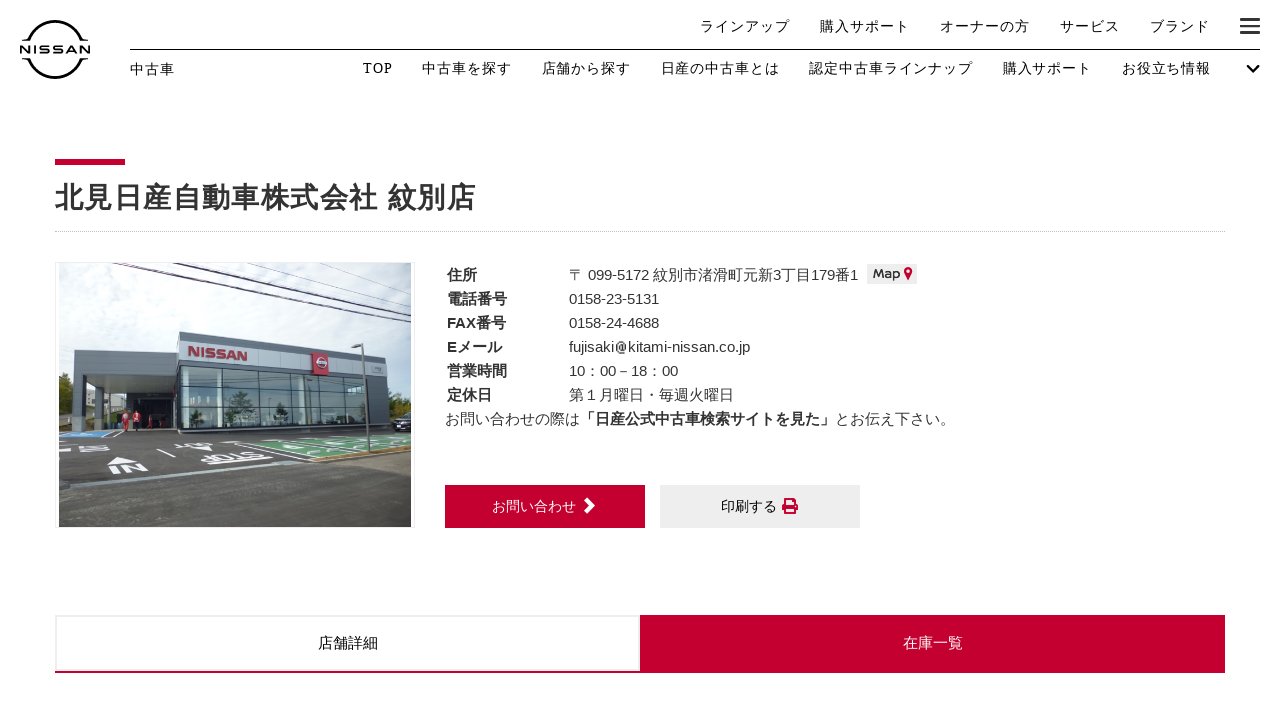

--- FILE ---
content_type: application/javascript
request_url: https://as.nn.impact-ad.jp/jserver/CCID=1/ZID=91768994583380/FT=0
body_size: 69
content:
var ZID = "91768994583380";
document.close();


--- FILE ---
content_type: text/javascript; charset=utf-8
request_url: https://tm.r-ad.ne.jp/cv?k=&k2=&h=u-car.nissan.co.jp&s=1&p=%2Fshop%2Fucarsearch%2Fs190_008%2F%3Fsort%3D6a&r=none&t=%E5%8C%97%E8%A6%8B%E6%97%A5%E7%94%A3%E8%87%AA%E5%8B%95%E8%BB%8A%E6%A0%AA%E5%BC%8F%E4%BC%9A%E7%A4%BE%20%E7%B4%8B%E5%88%A5%E5%BA%97%EF%BC%88%E5%8C%97%E6%B5%B7%E9%81%93%EF%BC%9A%E5%9C%A8%E5%BA%AB%E4%B8%80%E8%A6%A7%EF%BC%89%EF%BD%9C%E6%97%A5%E7%94%A3%E5%85%AC%E5%BC%8F%E4%B8%AD%E5%8F%A4%E8%BB%8A%E6%A4%9C%E7%B4%A2%E3%82%B5%E3%82%A4%E3%83%88&x=1768994576763&u=&y=&j=ld&d=75&c=MP0001&ex=&z=&w=0&_r=405
body_size: 77
content:
_RAD9.sync("5KEBN600FA19a001ylRX","5KEBN600FA19a001ylRX");
